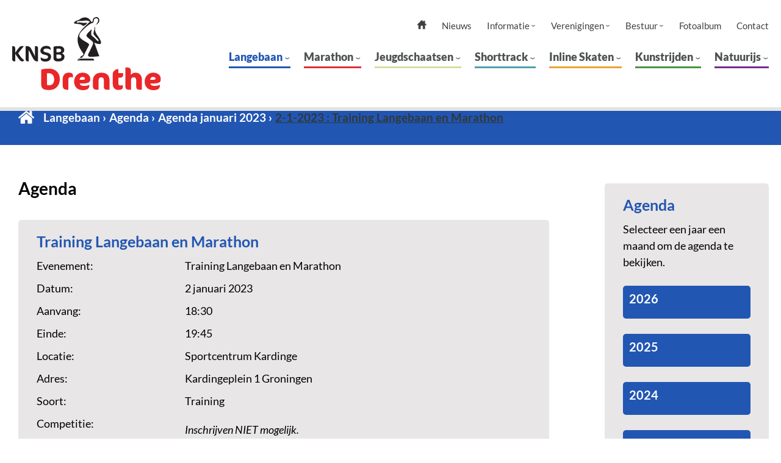

--- FILE ---
content_type: text/html; charset=UTF-8
request_url: https://www.knsbdrenthe.nl/langebaan/agenda/item/582/2-1-2023-training-langebaan-en-marathon
body_size: 4350
content:
    <!DOCTYPE html>
    <html lang="nl">
    <head> 
		<meta charset="utf-8" />
		<meta name="viewport" content="width=device-width, initial-scale=1, shrink-to-fit=no">    
		<!-- make other, no tel numers no link -->
		<meta name="format-detection" content="telephone=no">    
		
		<link rel="stylesheet" href="/font/lato.css" />
		<link rel="stylesheet" href="/main.css" />
		
		<link rel="apple-touch-icon" sizes="180x180" href="/favdrenthe/apple-touch-icon.png"><link rel="icon" type="image/png" sizes="32x32" href="/favdrenthe/favicon-32x32.png"><link rel="icon" type="image/png" sizes="16x16" href="/favdrenthe/favicon-16x16.png"><link rel="manifest" href="/favdrenthe/site.webmanifest"><meta name="msapplication-TileColor" content="#ffffff"><meta name="theme-color" content="#ffffff"><link rel="mask-icon" href="/favdrenthe/safari-pinned-tab.svg" color="#5bbad5"><link rel="shortcut icon" href="/favdrenthe/favicon.ico"><meta name="msapplication-config" content="/favdrenthe/browserconfig.xml"><title>Training Langebaan en Marathon op 2 januari 2023 agenda Langebaan - KNSB Gewest Drenthe</title>
<meta name="description" content="" />
<meta name="keywords" content="" />
<meta name="robots" content="index, follow" />
<meta property="og:title" content="Training Langebaan en Marathon op 2 januari 2023 agenda Langebaan - KNSB Gewest Drenthe" />
<meta property="og:url" content="http://www.knsbdrenthe.nl/langebaan/agenda/item/582/2-1-2023-training-langebaan-en-marathon" />
	
	</head>
	<body>
		<!--  / wrapper \ -->
		<div id="wrapper">
			<!--  / main container \ -->
			<div id="mainCntr">
				<!--  / header container \ -->
				<header id="headerCntr" class="centered">
					<a class="logo" href="/" title="Naar homepagina">
						<picture>
							<img src="/images/KNSBDrenthe.svg" alt="logo KNSB Gewest Drenthe">						</picture>
					</a>

					<div class="right">
						<!--  / navigation box \ -->
						
						<div class="navigationBox js-custom-menu nav drenthe"><ul>
<li><a href="/">
<picture class="icon-main"><source srcset="/images/home-icon-main.webp" type="image/webp"><source srcset="/images/home-icon-main.png" type="image/png"><img src="/images/home-icon-main.png" alt="home icoon"></picture>
<picture class="icon-hover"><source srcset="/images/home-icon-hover.webp" type="image/webp"><source srcset="/images/home-icon-hover.png" type="image/png"><img src="/images/home-icon-hover.png" alt="home icoon"></picture>
</a>
<li><a href="/nieuws">Nieuws</a></li>
<li><a href="/informatieknsbdrenthe">Informatie</a><ul>
<li><a href="/informatieknsbdrenthe/tarieven-baankaarten">Tarieven baankaarten</a></li>
<li><a href="/informatieknsbdrenthe/logo">Logo</a></li>
<li><a href="/informatieknsbdrenthe/ereleden">Ereleden</a></li>
<li><a href="/informatieknsbdrenthe/club-van-100">Club van 100</a></li>
<li><a href="/informatieknsbdrenthe/baanrecords-de-smelt">Baanrecords De Smelt</a></li>
<li><a href="/informatieknsbdrenthe/historie-kunstijsbaan-assen">Historie kunstijsbaan Assen</a></li>
<li><a href="/informatieknsbdrenthe/beleid-veilige-sport">Beleid Veilige Sport</a></li>
</ul>
</li>
<li><a href="/verenigingenknsbdrenthe">Verenigingen</a><ul>
<li><a href="/verenigingenknsbdrenthe/lijst-van-verenigingen-in-drenthe">Lijst van verenigingen in Drenthe</a></li>
<li><a href="/verenigingenknsbdrenthe/aanvraag-toertochten-op-natuurijs">Aanvraag toertochten op natuurijs</a></li>
</ul>
</li>
<li><a href="/bestuurknsbdrenthe">Bestuur</a><ul>
<li><a href="/bestuurknsbdrenthe/ledenraad">Ledenraad</a></li>
<li><a href="/bestuurknsbdrenthe/statuten">Statuten</a></li>
</ul>
</li>
<li><a href="/fotoalbum/algemeen">Fotoalbum</a></li>
<li><a href="/contact">Contact</a></li>
</ul>
						</div>
						<!--  \ navigation box / -->

						<!--  / menu box \ -->
						<nav class="menuBox js-custom-menu nav">
							<ul>
<li class="is-active"><a class="active" href="/langebaan">Langebaan</a><ul>
<li><a href="/langebaan/nieuws">Nieuws</a></li>
<li><a class="active" href="/langebaan/agenda">Agenda</a></li>
<li><a href="/langebaan/uitslagen">Uitslagen</a></li>
<li><a href="/langebaan/wedstrijden">Wedstrijden</a></li>
<li><a href="/langebaan/informatie-jury">Informatie Jury</a></li>
<li><a href="/langebaan/jeugd-wedstrijden-en-training">Jeugd wedstrijden en training</a></li>
<li><a href="/langebaan/selectie-langebaan">Selectie Langebaan</a></li>
<li><a href="/langebaan/baanrecords">Baanrecords</a></li>
<li><a href="/langebaan/kardingebokaal">Kardingebokaal</a></li>
<li><a href="/langebaan/sprintcup-berlijn">Sprintcup Berlijn</a></li>
<li><a href="/langebaan/grunobokaal-holland-cup">Grunobokaal/ Holland Cup</a></li>
<li><a href="/langebaan/hardrijdersverenigingen">Hardrijdersverenigingen</a></li>
<li><a href="/langebaan/contact">Contact</a></li>
</ul>
</li>
<li><a href="/marathon">Marathon</a><ul>
<li><a href="/marathon/nieuws">Nieuws</a></li>
<li><a href="/marathon/agenda">Agenda</a></li>
<li><a href="/marathon/uitslagen">Uitslagen</a></li>
<li><a href="/marathon/competities">Competities</a></li>
<li><a href="/marathon/wedstrijden">Wedstrijden</a></li>
<li><a href="/marathon/reglementen">Reglementen</a></li>
<li><a href="/marathon/faciliteitenploeg">Faciliteitenploeg</a></li>
<li><a href="/marathon/jeugd">Jeugd</a></li>
<li><a href="/marathon/sponsoren">Sponsoren</a></li>
<li><a href="/marathon/contact">Contact</a></li>
</ul>
</li>
<li><a href="/jeugdschaatsen">Jeugdschaatsen</a><ul>
<li><a href="/jeugdschaatsen/nieuws">Nieuws</a></li>
<li><a href="/jeugdschaatsen/contact">Contact</a></li>
</ul>
</li>
<li><a href="/shorttrack">Shorttrack</a><ul>
<li><a href="/shorttrack/nieuws">Nieuws</a></li>
<li><a href="/shorttrack/contact">Contact</a></li>
<li><a href="/shorttrack/wedstrijddata">Wedstrijddata</a></li>
</ul>
</li>
<li><a href="/inline-skaten">Inline Skaten</a><ul>
<li><a href="/inline-skaten/nieuws">Nieuws</a></li>
</ul>
</li>
<li><a href="/kunstrijden">Kunstrijden</a><ul>
<li><a href="/kunstrijden/contact">Contact</a></li>
<li><a href="/kunstrijden/trainingsdagen">Trainingsdagen</a></li>
<li><a href="/kunstrijden/nieuws">Nieuws</a></li>
</ul>
</li>
<li><a href="/natuurijs">Natuurijs</a><ul>
<li><a href="/natuurijs/schaatsdagen">Schaatsdagen</a></li>
<li><a href="/natuurijs/contact">Contact</a></li>
<li><a href="/natuurijs/nieuws">Nieuws</a></li>
</ul>
</li>
</ul>
						</nav>
						<!--  \ menu box / -->
					</div>

					<a class="mobileMenu js-mobile-menu" href="#"><span>Menu</span></a>
				</header>
				<!--  \ header container / -->

				<!--  / content container \ -->
				
							<main id="contentCntr">
				<!--  / breadcrumb box \ -->
				<div class="breadcrumbBox section-1-background centered"><ul>
<li><a href="/">Home</a></li>
<li><a href="/langebaan">Langebaan</a></li>
<li><a href="/langebaan/agenda">Agenda</a></li>
<li><a href="/langebaan/agenda/jaar/2023/maand/01">Agenda januari 2023</a></li>
<li class="is-active">2-1-2023 : Training Langebaan en Marathon</li>
</ul>
</div>
				<!--  \ breadcrumb box / -->

				<div class="centered centerPart">
					<div class="leftPart">
						<!--  / content box \ -->
						<div class="contentBox">
							<h1>Agenda</h1>
<div class="infoBox">
<div class="list-title section-1-color">Training Langebaan en Marathon</div><div class="detailBox">
<div class="detailTitle">Evenement:</div>
<div class="detailValue">Training Langebaan en Marathon</div>
<div class="detailTitle">Datum:</div>
<div class="detailValue">2 januari 2023</div>
<div class="detailTitle">Aanvang:</div>
<div class="detailValue">18:30</div>
<div class="detailTitle">Einde:</div>
<div class="detailValue">19:45</div>
<div class="detailTitle">Locatie:</div>
<div class="detailValue">Sportcentrum Kardinge</div>
<div class="detailTitle">Adres:</div>
<div class="detailValue">Kardingeplein 1 Groningen</div>
<div class="detailTitle">Soort:</div>
<div class="detailValue">Training</div>
<div class="detailTitle">Competitie:</div>
<div class="detailValue"> </div>
<div><i>Inschrijven NIET mogelijk.</i></div>
<div><i>Losse inschrijving mogelijk.</i></div>
</div>
</div>

<br><br><p><a href="/langebaan/agenda/jaar/2023/maand/01" class="section-1-color">Terug naar het overzicht van januari 2023</a></p>	
						
						</div>
						<!--  \ content box / -->

						<!--  / slider box \ -->
												<!--  \ slider box / -->
					
					
					</div>

					<div class="rightPart">
						<div class="sideBar">
							<div class="infoBox">
<div class="list-title section-1-color">Agenda</div><p>Selecteer een jaar een maand om de agenda te bekijken.</p><div class="yearContainer section-1-background">
<h5>2026</h5>
<div class="monthContainer">
<a href="/langebaan/agenda/jaar/2026/maand/03">maart</a><a href="/langebaan/agenda/jaar/2026/maand/02">februari</a><a href="/langebaan/agenda/jaar/2026/maand/01">januari</a></div>
</div>
<div class="yearContainer section-1-background">
<h5>2025</h5>
<div class="monthContainer">
<a href="/langebaan/agenda/jaar/2025/maand/12">december</a><a href="/langebaan/agenda/jaar/2025/maand/11">november</a><a href="/langebaan/agenda/jaar/2025/maand/10">oktober</a><a href="/langebaan/agenda/jaar/2025/maand/03">maart</a><a href="/langebaan/agenda/jaar/2025/maand/02">februari</a><a href="/langebaan/agenda/jaar/2025/maand/01">januari</a></div>
</div>
<div class="yearContainer section-1-background">
<h5>2024</h5>
<div class="monthContainer">
<a href="/langebaan/agenda/jaar/2024/maand/12">december</a><a href="/langebaan/agenda/jaar/2024/maand/11">november</a><a href="/langebaan/agenda/jaar/2024/maand/10">oktober</a><a href="/langebaan/agenda/jaar/2024/maand/03">maart</a><a href="/langebaan/agenda/jaar/2024/maand/02">februari</a><a href="/langebaan/agenda/jaar/2024/maand/01">januari</a></div>
</div>
<div class="yearContainer section-1-background">
<h5>2023</h5>
<div class="monthContainer">
<a href="/langebaan/agenda/jaar/2023/maand/12">december</a><a href="/langebaan/agenda/jaar/2023/maand/11">november</a><a href="/langebaan/agenda/jaar/2023/maand/10">oktober</a><a href="/langebaan/agenda/jaar/2023/maand/03">maart</a><a href="/langebaan/agenda/jaar/2023/maand/02">februari</a><a href="/langebaan/agenda/jaar/2023/maand/01">januari</a></div>
</div>
<div class="yearContainer section-1-background">
<h5>2022</h5>
<div class="monthContainer">
<a href="/langebaan/agenda/jaar/2022/maand/12">december</a><a href="/langebaan/agenda/jaar/2022/maand/11">november</a><a href="/langebaan/agenda/jaar/2022/maand/10">oktober</a><a href="/langebaan/agenda/jaar/2022/maand/03">maart</a><a href="/langebaan/agenda/jaar/2022/maand/02">februari</a><a href="/langebaan/agenda/jaar/2022/maand/01">januari</a></div>
</div>
<div class="yearContainer section-1-background">
<h5>2021</h5>
<div class="monthContainer">
<a href="/langebaan/agenda/jaar/2021/maand/12">december</a><a href="/langebaan/agenda/jaar/2021/maand/11">november</a><a href="/langebaan/agenda/jaar/2021/maand/10">oktober</a><a href="/langebaan/agenda/jaar/2021/maand/02">februari</a><a href="/langebaan/agenda/jaar/2021/maand/01">januari</a></div>
</div>
<div class="yearContainer section-1-background">
<h5>2020</h5>
<div class="monthContainer">
<a href="/langebaan/agenda/jaar/2020/maand/12">december</a><a href="/langebaan/agenda/jaar/2020/maand/11">november</a><a href="/langebaan/agenda/jaar/2020/maand/10">oktober</a></div>
</div>
</div>
<div class="short-track section-1-background"><div class="list-title white">Langebaan</div><ul>
<li><a href="/langebaan/nieuws" class="white">Nieuws</a></li>
<li class="is-active"><a href="/langebaan/agenda" class="white">Agenda</a></li>
<li><a href="/langebaan/uitslagen" class="white">Uitslagen</a></li>
<li><a href="/langebaan/wedstrijden" class="white">Wedstrijden</a></li>
<li><a href="/langebaan/informatie-jury" class="white">Informatie Jury</a></li>
<li><a href="/langebaan/jeugd-wedstrijden-en-training" class="white">Jeugd wedstrijden en training</a></li>
<li><a href="/langebaan/selectie-langebaan" class="white">Selectie Langebaan</a></li>
<li><a href="/langebaan/baanrecords" class="white">Baanrecords</a></li>
<li><a href="/langebaan/kardingebokaal" class="white">Kardingebokaal</a></li>
<li><a href="/langebaan/sprintcup-berlijn" class="white">Sprintcup Berlijn</a></li>
<li><a href="/langebaan/grunobokaal-holland-cup" class="white">Grunobokaal/ Holland Cup</a></li>
<li><a href="/langebaan/hardrijdersverenigingen" class="white">Hardrijdersverenigingen</a></li>
<li><a href="/langebaan/contact" class="white">Contact</a></li>
</ul>
</div>

<div class="infoBox">
<div class="list-title section-1-color">Uitslagen</div><ul>
<li><a href="/langebaan/uitslagen/item/658/2022-12-10-113000-schaatsevent">
ZA 10-12-2022 <br> Schaatsevent</a></li>
<li><a href="/langebaan/uitslagen/item/678/2023-02-11-113000-schaatsevent">
ZA 11-2-2023 <br> Schaatsevent</a></li>
<li><a href="/langebaan/uitslagen/item/932/2023-11-04-113000-mass-start-pupillen-junioren-c-pieter-huisman-caravan-en-camperstalling-competitie">
ZA 4-11-2023 <br> Mass Start Pupillen  Junioren C  Pieter Huisman Caravan- en Camperstalling Competitie</a></li>
<li><a href="/langebaan/uitslagen/item/933/2023-11-11-113000-mass-start-pupillen-junioren-c-pieter-huisman-caravan-en-camperstalling-competitie">
ZA 11-11-2023 <br> Mass Start Pupillen  Junioren C  Pieter Huisman Caravan- en Camperstalling Competitie</a></li>
<li><a href="/langebaan/uitslagen/item/934/2023-12-02-113000-mass-start-pupillen-junioren-c-pieter-huisman-competitie">
ZA 2-12-2023 <br> Mass Start Pupillen  Junioren C  Pieter Huisman Competitie</a></li>
<li><a href="/langebaan/uitslagen/item/935/2024-01-13-121500-mass-start-pupillen-junioren-c-pieter-huisman-competitie">
ZA 13-1-2024 <br> Mass Start Pupillen  Junioren C  Pieter Huisman Competitie</a></li>
<li><a href="/langebaan/uitslagen/item/1054/2024-01-27-113000-combirace-packwedstrijd-1-afstand">
ZA 27-1-2024 <br> Combirace packwedstrijd 1 afstand</a></li>
<li><a href="/langebaan/uitslagen/item/1264/2024-12-07-113000-langebaanafstand-massa-start">
ZA 7-12-2024 <br> Langebaanafstand  Massa-start</a></li>
<li><a href="/langebaan/uitslagen/item/1278/2025-02-15-113000-combiwedstrijd-packrace-langebaan">
ZA 15-2-2025 <br> Combiwedstrijd Packrace  langebaan</a></li>
<li><a href="/langebaan/uitslagen/item/1279/2025-02-15-193000-baanwedstrijd">
ZA 15-2-2025 <br> Baanwedstrijd</a></li>
</ul>
<a href="/langebaan/uitslagen" class="list-link section-1-color">Bekijk alle uitslagen</a></div>
<div class="infoBox">
<div class="list-title section-1-color">Agenda</div><ul>
<li><a href="/langebaan/agenda/item/1427/2026-01-21-161500-jeugdtraining-binnenbaan">
WO 21-1-2026 <br> Jeugdtraining Binnenbaan</a></li>
<li><a href="/langebaan/agenda/item/1428/2026-01-21-164500-training-langebaan-en-marathon">
WO 21-1-2026 <br> Training Langebaan en Marathon</a></li>
<li><a href="/langebaan/agenda/item/1429/2026-01-23-183000-training-langebaan-en-marathon">
VR 23-1-2026 <br> Training Langebaan en Marathon</a></li>
<li><a href="/langebaan/agenda/item/1430/2026-01-24-101500-jeugdtraining">
ZA 24-1-2026 <br> Jeugdtraining</a></li>
<li><a href="/langebaan/agenda/item/1345/2026-01-24-113000-jeugdbaanwedstrijd-evt-senioren">
ZA 24-1-2026 <br> jeugdbaanwedstrijd + evt senioren</a></li>
<li><a href="/langebaan/agenda/item/1346/2026-01-24-183000-clubwedstrijd-yvg">
ZA 24-1-2026 <br> Clubwedstrijd YVG</a></li>
<li><a href="/langebaan/agenda/item/1431/2026-01-26-183000-training-langebaan-en-marathon">
MA 26-1-2026 <br> Training Langebaan en Marathon</a></li>
<li><a href="/langebaan/agenda/item/1432/2026-01-28-161500-jeugdtraining-binnenbaan">
WO 28-1-2026 <br> Jeugdtraining Binnenbaan</a></li>
<li><a href="/langebaan/agenda/item/1433/2026-01-28-164500-training-langebaan-en-marathon">
WO 28-1-2026 <br> Training Langebaan en Marathon</a></li>
<li><a href="/langebaan/agenda/item/1434/2026-01-30-183000-training-langebaan-en-marathon">
VR 30-1-2026 <br> Training Langebaan en Marathon</a></li>
</ul>
<a href="/langebaan/agenda" class="list-link section-1-color">Bekijk de volledige agenda</a></div>
						</div>

						<!--  / sponsors box \ -->
												<!--  \ sponsors box / -->
					</div>
				</div>

				<!--  / item box \ -->
				<div class="itemBox latest-news centered">

<h2 class="section-1-color">Het laatste nieuws</h2><div class="row"><div class="col"><a href="/langebaan/nieuws/278/voorbereiden-op-natuurijs-schrijf-je-dan-in-voor-de-buffelavond" class="block"><picture><source srcset="/images/news-img1.webp" type="image/webp"><source srcset="/images/news-img1.png" type="image/png"><img src="/images/news-img1.png" alt="nieuws afbeelding"></picture>
<div class="title">Voorbereiden op natuurijs? Schrijf je dan in voor de Buffelavond!</div></a></div>
<div class="col"><a href="/langebaan/nieuws/277/buffelavond-voor-licentiehouders-en-recreanten-op-woensdag-21-januari" class="block"><picture><source srcset="/images/news-img1.webp" type="image/webp"><source srcset="/images/news-img1.png" type="image/png"><img src="/images/news-img1.png" alt="nieuws afbeelding"></picture>
<div class="title">Buffelavond voor Licentiehouders en Recreanten op woensdag 21 januari</div></a></div>
</div>

<div class="bottom"><a href="/langebaan/nieuws" class="more-link section-1-color">nieuwsarchief</a></div></div>

				<!--  \ item box / -->
			</main>				
				<!--  \ content container / -->

				<!--  / footer container \ -->
				<footer id="footerCntr">
					<!--  / footer box \ -->
					<div class="footerBox centered">
						<div class="col1">
							<div class="title">Hoofdmenu</div>
							<ul class="links">
<li><a href="/">Home</a></li>
<li><a href="/nieuws">Nieuws</a></li>
<li><a href="/informatieknsbdrenthe">Informatie</a></li>
<li><a href="/verenigingenknsbdrenthe">Verenigingen</a></li>
<li><a href="/bestuurknsbdrenthe">Bestuur</a></li>
<li><a href="/fotoalbum/algemeen">Fotoalbum</a></li>
<li><a href="/contact">Contact</a></li>
</ul>
						</div>

						<div class="col2">
							<div class="title">Afdelingen</div>
							<ul class="menu">
<li><a href="/langebaan">Langebaan</a></li>
<li><a href="/marathon">Marathon</a></li>
<li><a href="/jeugdschaatsen">Jeugdschaatsen</a></li>
<li><a href="/shorttrack">Shorttrack</a></li>
<li><a href="/inline-skaten">Inline Skaten</a></li>
<li><a href="/kunstrijden">Kunstrijden</a></li>
<li><a href="/natuurijs">Natuurijs</a></li>
</ul>
						</div>

						<div class="col3">
							<div class="title">Achtergrond</div>
							<ul class="links">
<li><a href="/disclaimer">Disclaimer</a></li>
<li><a href="/privacy-beleid">Privacy beleid</a></li>
<li><a href="/presskit">Presskit</a></li>
</ul>
						</div>

						<div class="col4">
							<ul class="social"><li><a href="https://www.instagram.com/knsbgroningenendrenthe/" target="_blank"><pictur><source srcset="/images/insta.webp" type="image/webp"><source srcset="/images/insta.png" type="image/png"><img src="/images/insta.png" alt="social media icoon"></picture></a></li>

</ul>
							<div class="text-right">
								<p>Website: <a href="https://www.cowxl.nl" target="_blank">Cow XL</a></p>
							</div>
						</div>
					</div>
					<!--  \ footer box / -->
				</footer>
				<!--  \ footer container / -->
			</div>
			<!--  \ main container / -->

		</div>
		<!--  \ wrapper / -->

		<script src="/includes/jquery.js"></script>
		
		<!-- slider -->
		<script src="/includes/slick.min.js"></script>
		<link rel="stylesheet" href="/includes/slick.css">
		<script src="/includes/jquery.doubletaptogo.min.js"></script>
		<script src="/main.js"></script>
		
		<script>
			$( '.nav li:has(ul)' ).doubleTapToGo();
			

			$(".infoBox .yearContainer").click(function() {		  
				if($(".monthContainer").is(":visible")){
					$(".monthContainer").toggle( "fast" );
				}else{		  
					$( this ).children(".monthContainer").toggle( "fast" );
				}		
			});

			
		</script>
		

		
						
				<!-- Google Tag Manager -->

				<script>(function(w,d,s,l,i){w[l]=w[l]||[];w[l].push({'gtm.start':

				new Date().getTime(),event:'gtm.js'});var f=d.getElementsByTagName(s)[0],

				j=d.createElement(s),dl=l!='dataLayer'?'&l='+l:'';j.async=true;j.src=

				'https://www.googletagmanager.com/gtm.js?id='+i+dl;f.parentNode.insertBefore(j,f);

				})(window,document,'script','dataLayer','GTM-KBC7QFW');</script>

				<!-- End Google Tag Manager -->


				 

				<!-- Google Tag Manager (noscript) -->

				<noscript><iframe src="https://www.googletagmanager.com/ns.html?id=GTM-KBC7QFW"

				height="0" width="0" style="display:none;visibility:hidden"></iframe></noscript>

				<!-- End Google Tag Manager (noscript) -->				
		
		
			
		
		<!-- lightbox -->
		<script src="/includes/simple-lightbox.jquery.min.js"></script>
		<link rel="stylesheet" href="/includes/simple-lightbox.min.css">
		<script>$('.gallery').simpleLightbox({loop:false });</script>		
           
	</body>
	</html>


--- FILE ---
content_type: text/css
request_url: https://www.knsbdrenthe.nl/main.css
body_size: 8188
content:

/* ### general ### */
* { margin: 0; padding: 0; box-sizing: border-box; -webkit-font-smoothing: antialiased; -webkit-text-size-adjust:none; }
html,
body { font-family: 'Lato', sans-serif; font-size: 18px; color: #000; line-height: 1.55; }
body { background: #fff; }
input,
select,
button,
textarea { font-family: 'Lato', sans-serif; font-size: 18px; color: #000; }
img { display: block; border: 0; max-width: 100%; }
ul,
li { list-style: none; }
:focus { outline: none; }
h1, h2, h3, h4, h5, h6 { font-weight: 700; line-height: 1.2; margin-bottom: 30px; clear: both;}
h1 { font-size: 28px; margin-bottom: 35px; }
h2 { font-size: 23px; }
h3 { font-size: 20px; }
p { margin-bottom: 25px; }
button,
a { text-decoration: none; transition: all 0.3s; }
p a { text-decoration: underline; }
p a:hover { color: #303839; }

.grecaptcha-badge{z-index:100;}

.hidden{display:none;}
.small{font-size: 90%;}
.white { color: #fff; }
.white-bg { background-color: #fff; }

.blocky { display:block; float:left; margin: 0 5px 5px 0; width: 20px; height: 20px; border-radius: 3px; font-size: 0px;}

.default-background-1{background-color: #4d5151;}
.section-0-color{color:#444443;}
.section-0-background{background-color: #e8e6e6;}
.section-1-color{color: #2256b3;}
.section-1-background{background-color: #2256b3;}
.section-2-color{color: #da3136;}
.section-2-background{background-color: #da3136;}
.section-3-color{color: #4f9fae;}
.section-3-background{background-color: #4f9fae;}
.section-4-color{color: #e7a532;}
.section-4-background{background-color: #e7a532;}
.section-5-color{color: #4b9344;}
.section-5-background{background-color: #4b9344;}
.section-6-color{color: #732b93;}
.section-6-background{background-color: #732b93; color:#fff!important;}
.section-7-color{color: #d3dfa2;}
.section-7-background{background-color: #d3dfa2;}

.dark-txt-color{color:#444443;}
.white-txt-color{color:#fff;}

.section-6-background *{color:#fff!important;}


ul { margin-bottom: 30px; }
ul li { padding-left: 30px; position: relative; }

.button { line-height: 1.4; color: #fff; text-decoration: none; font-size: 20px; margin-top: 14px; border-radius: 4px; padding: 9px 20px 10px; display: inline-flex; }
.button.large { margin-top: 0; width: 100%; text-align: center; padding: 21px 20px; justify-content: center; align-items: center; }
.button:after { content: '›'; margin-left: 5px; margin-right: 2px; }

.btn { line-height: 1.4; color: #fff!important; text-decoration: none; font-size: 20px; margin-top: 14px; border-radius: 4px; padding: 9px 20px 10px; display: inline-flex; background-color:#1b1b1b;}
.btn.large { margin-top: 0; width: 100%; text-align: center; padding: 21px 20px; justify-content: center; align-items: center; }
.btn:after { content: '›'; margin-left: 5px; margin-right: 2px; }

.btnFooter{line-height: 1.4; color: #fff!important; text-decoration: none; font-size: 20px; margin-top: 14px; margin-bottom: 14px; border-radius: 4px; padding: 9px 20px 10px; display: block; text-align:center;}
.btnFooter:after { content: '›'; margin-left: 5px; margin-right: 2px; }

/* form styling */
.formTxt{clear:both; display:block; float:left; width:40%; margin: 0 0 25px 0; overflow:hidden; font-weight:bold; }
.formInput{display:block; float:left; width:60%; margin: 0 0 25px 0; overflow:hidden; }
.formInput input[type="text"], .formInput input[type="email"], .formInput textarea{-webkit-appearance: none; border: 1px solid #444443; padding:5px; width: 100%;  border-radius: 3px; }
.formInput select{ border: 1px solid #444443; padding:5px;  border-radius: 3px; margin-right: 10px;}
.formInput textarea{ height:100px; }
.formInput input[type="submit"]{ transition: ease-in 0.3s; border:none; -webkit-appearance: none; width: 100%; text-align:center; padding: 10px 15px; color:#fff; font-weight:bold; border-radius: 3px;}
.error{ background:#fff; border:red 1px solid; color:red; padding:10px; margin:10px 0;}
.error li{ margin-left:25px; padding-left: 0; list-style-type:disc; }
.succes{ background:#fff; border:green 1px solid; color:green; padding:10px; margin:10px 0; }
.formInput input[type="submit"]:hover{background: #666666; }
#form{position:absolute; margin-top: -200px;}
.marg{margin-right: 10px;}
/* photos */

.photoHolder{}
.photoHolder .photoItem{float:left; width: calc(33.3% - 32px); margin: 15px; padding-top: calc(33.3% - 32px); border-radius: 10px; position: relative; overflow:hidden; border: 1px solid #000; }
.photoHolder .photoItem .photoItemInside{ display:block; position: absolute; top: 0; left: 0; bottom: 0; right: 0; background:#000; }
.photoHolder .photoItem h3{ z-index: 5; padding: 25px; margin: 0; color:#fff; text-shadow: 1px 1px 3px #000; transition: 0.7s; position: absolute; top: 0; left: 0; bottom: 0; right: 0;}
.photoHolder .photoItem picture{ transition: 0.7s; display:block; width:100%; height:100%; position: absolute; top: 0; left: 0; bottom: 0; right: 0;}
.photoHolder .photoItem picture *{ width: 100%; height: 100%; object-fit: cover;}
.photoHolder .photoItem .theBlocky{ z-index: 5; padding: 25px; margin: 0; position: absolute; top: 75%; left: 0; bottom: 0; right: 0; }
.photoHolder .photoItem .theBlocky .blocky{ transition: 0.7s;}


/* ### global classes ### */
.clear { visibility: hidden; clear: both; height: 0; line-height: 0; }
.clear2 { clear: both; }
.center { margin: 0 auto; position: relative; max-width: 1200px; }
.centered { padding-right: calc((100% - 1240px) / 2); padding-left: calc((100% - 1240px) / 2); }

/* ### wrapper ### */
#wrapper { overflow: hidden; position: relative; display: block; width: 100%; min-height: 100%; }

/* ### main container ### */
#mainCntr { width: 100%; padding-top: 187px; }

/* ### header container ### */
#headerCntr { z-index: 99; background: #fff; transition: all 0.3s; padding-top: 35px; position: fixed; left: 0; top: 0; width: 100%; display: flex; align-items: flex-start; align-content: center; justify-content: space-between; border-bottom: 6px solid #e3e3e3; box-shadow: 0 2px 16px rgba(0,0,0,0.015); padding-bottom: 28px; }
#headerCntr .logo { margin-left: -120px; width: 319px; max-height:120px; }
#headerCntr .logo picture { display:block; max-height:inherit;}
#headerCntr .logo img { max-width: 100%; max-height:inherit;}
#headerCntr .right { transition: all 0.3s; width: calc(100% - 319px); display: inline-flex; justify-content: flex-start; flex-wrap: wrap; margin-left: auto; }
#headerCntr .mobileMenu { position: relative; z-index: 15; display: none; float: left; width: 40px; height: 40px; transition: 0.2s; cursor: pointer; overflow: hidden; }
#headerCntr .mobileMenu span { position: absolute; top: 50%; right: 20%; left: 20%; display: block; height: 3px; text-indent: -9999px; border-radius: 5px; background: #000; transition: 0.2s; }
#headerCntr .mobileMenu span:before,
#headerCntr .mobileMenu span:after { position: absolute; left: 0; display: block; width: 100%; height: 3px; border-radius: 5px; background-color: #000; transition-duration: 0.2s, 0.2s; content: ''; }
#headerCntr .mobileMenu span:before { top: -7px; }
#headerCntr .mobileMenu span:after { bottom: -7px; }
.is-open-menu #headerCntr .mobileMenu span { background: none; }
.is-open-menu #headerCntr .mobileMenu.is-active span:before,
.is-open-menu #headerCntr .mobileMenu.is-active span:after { transition-delay: 0s, 0.2s; }
.is-open-menu #headerCntr .mobileMenu span:before { top: 0; -webkit-transform: rotate(45deg); transform: rotate(45deg); }
.is-open-menu #headerCntr .mobileMenu span:after { bottom: 0; -webkit-transform: rotate(-45deg); transform: rotate(-45deg); }

/* ### menu box ### */
.menuBox { transition: all 0.3s; width: 100%; margin-left: auto; margin-right: -145px; }
.menuBox > ul { margin-bottom: 0; display: flex; justify-content: flex-end; }
.menuBox > ul > li { padding: 0; margin-left: 22px; }
.menuBox > ul > li > a { padding: 5px 0; display: inline-block; font-weight: 900; font-size: 18px; color: #4d5151; padding-right: 13px; position: relative; }
.menuBox > ul > li > a:before { content: ''; transition: all 0.3s; width: 100%; height: 3px; background: #2256b3; position: absolute; left: 0; bottom: 0; }
.menuBox > ul > li > a:after { content: '›'; transform: rotate(90deg); display: inline-block; font-weight: 400; position: absolute; right: 0; top: 12px; line-height: 1; }
.menuBox > ul > li:nth-child(2) > a:before { background: #da3136; }
.menuBox > ul > li:nth-child(3) > a:before { background: #d3dfa2; }
.menuBox > ul > li:nth-child(4) > a:before { background: #4f9fae; }
.menuBox > ul > li:nth-child(5) > a:before { background: #e7a532; }
.menuBox > ul > li:nth-child(6) > a:before { background: #4b9344; }
.menuBox > ul > li:nth-child(7) > a:before { background: #732b93; }
.menuBox > ul > li.is-open > a,
.menuBox > ul > li.is-active > a { color: #2256b3; }
.menuBox > ul > li:nth-child(2).is-open > a,
.menuBox > ul > li:nth-child(2).is-active > a { color: #da3136; }
.menuBox > ul > li:nth-child(3).is-open > a,
.menuBox > ul > li:nth-child(3).is-active > a { color: #d3dfa2; }
.menuBox > ul > li:nth-child(4).is-open > a,
.menuBox > ul > li:nth-child(4).is-active > a { color: #4f9fae; }
.menuBox > ul > li:nth-child(5).is-open > a,
.menuBox > ul > li:nth-child(5).is-active > a { color: #e7a532 }
.menuBox > ul > li:nth-child(6).is-open > a,
.menuBox > ul > li:nth-child(6).is-active > a { color: #4b9344; }
.menuBox > ul > li:nth-child(7).is-open > a,
.menuBox > ul > li:nth-child(7).is-active > a { color: #732b93; }
.menuBox > ul > li.is-active > a { color: #489140; }
.menuBox > ul > li.is-active > a:before { width: 100%; }
.menuBox ul li:after { display: none; }
.menuBox > ul > li > ul { opacity: 0; visibility: hidden; overflow:hidden; transition: all 0.3s; padding: 10px 30px 15px; border-radius: 10px; margin: 0; position: absolute; top: 85%; left: -30px; background: rgba(255,255,255,0.95); width: 260px; z-index: 3; }
.menuBox > ul > li > ul > li  { padding: 0; }
.menuBox > ul > li > ul > li > a { padding: 3px 0; display: block; color: #404040; font-size: 17px; }
.menuBox > ul > li > ul > li.is-active > a { color: #4b9344; text-decoration: underline; }

/* ### navigation box ### */
.navigationBox { transition: all 0.3s; padding: 15px 0 35px; width: 100%; margin-left: auto; margin-right: -250px; }
.navigationBox > ul { margin-bottom: 0; display: flex; justify-content: flex-end; }
.navigationBox > ul > li { padding: 0 0 0 25px; position: relative; }
.navigationBox > ul > li > a { display: inline-flex; align-items: center; align-content: center; justify-content: flex-start; color: #404040; font-size: 15px; position: relative; }
.navigationBox > ul > li > a picture { transition: all 0.3s; }
.navigationBox > ul > li > a .icon-hover { opacity: 0; position: absolute; top: 0; left: 0 }
.navigationBox > ul > li.has-children > a { padding-right: 10px; }
.navigationBox > ul > li.has-children > a:after { content: '›'; transform: rotate(90deg); position: absolute; top: 0; right: 0; }
.navigationBox > ul > li.is-active > a { color: #599553; text-decoration: underline; }
.navigationBox.drenthe > ul > li.is-active > a { color: #da3136;  }
.navigationBox ul li:after { display: none; }
.navigationBox > ul > li > ul { opacity: 0; visibility: hidden; transition: all 0.3s; padding: 10px 30px 15px; border-radius: 10px; margin: 0; position: absolute; top: 85%; left: -30px; background: rgba(255,255,255,0.95); width: 200px; z-index: 3; }
.navigationBox > ul > li > ul > li { padding-left: 0; }
.navigationBox > ul > li > ul > li > a { padding: 3px 0; display: block; color: #404040; font-size: 15px; }
.navigationBox > ul > li > ul > li.is-active > a { color: #4b9344; text-decoration: underline; }

/* ### content container ### */
#contentCntr { width: 100%; }
#contentCntr.gray-bg { background: #ecf4f8; }

/* ### banner box ### */
.bannerBox { margin-bottom: 98px; position: relative; width: 100%; display: flex; flex-wrap: wrap; }
.bannerBox:after { width: 100%; height: 191px; content: ''; position: absolute; bottom: -120px; left: 0; background: url('../images/banner-overlay.png') center center repeat-x; }
.bannerBox .left { width: 61.3%; background-size: cover; background-position: center center; background-repeat: no-repeat; position: relative; }
.bannerBox .slider { width: 100%; height: 100%; position: absolute; left: 0; top: 0; }
.bannerBox .slide, .bannerBox .slick-track, .bannerBox .slick-list { height: 100%; }
.bannerBox .title { position: absolute; top: 50%; transform: translateY(-50%); color: #fff; font-weight: 900; text-shadow: 0 0 5px rgba(0,0,0,0.5); right: 340px; max-width: 500px; font-size: 45px; line-height: 1.2; padding-bottom: 40px; background: url('../images/heading-line.png') left bottom no-repeat; }
.bannerBox .left picture,
.bannerBox .left img { width: 100%; height: 100%; object-fit: cover; }
.bannerBox .right { padding: 110px 40px 62px 80px; color: #fff; width: 38.7%; background: url('../images/banner-bg.jpg') center center no-repeat; background-size: cover; }
.bannerBox .right.drenthe{ background:#da3136; }
.bannerBox .block { max-width: 520px; }
.bannerBox h1 { font-size: 25px; margin-bottom: 20px; font-weight: 900; }
.bannerBox p { font-size: 20px; }
.bannerBox p a { color: #0b3507; }

/* ### item box ### */
.itemBox { width: 100%; margin-bottom: 120px; position: relative; z-index: 2; }
.itemBox .row { display: flex; justify-content: space-between; flex-wrap: wrap; width: calc(100% + 60px); margin: 0 -30px; }
.itemBox .col { width: 50%; padding: 0 25px; }
.itemBox .block { display: block; height: 320px; position: relative; border-radius: 5px; }
.itemBox .block picture { width: 100%; height: 100%; border-radius: 5px; }
.itemBox .block picture * { width: 100%; height: 100%; object-fit: cover; border-radius: 5px; }
.itemBox .title { height: 70px; display: flex; flex-direction: block; line-height: 0.9; position: absolute; left: 0; bottom: 0; color: #fff; background: rgba(20,20,18,0.79); font-weight: 700; width: 100%; padding: 20px; font-size: 25px; transition: all 0.3s; border-radius: 0 0 5px 5px }

.itemBox.latest-news { padding-top: 50px; margin-bottom: 0; padding-bottom: 150px; background: #ecf4f8; }
.itemBox.latest-news .title { padding: 20px 25px; }
.itemBox.latest-news .title:after { display: none; }
.itemBox.latest-news .bottom { text-align: right; }
.itemBox.latest-news .row { margin-bottom: 40px; }
.itemBox.latest-news h2 {font-size: 30px; font-weight: 900; margin-bottom: 38px; }
.itemBox.latest-news:after { z-index: -1; width: 100%; height: 191px; content: ''; position: absolute; top: -55px; left: 0; background: url('../images/banner-overlay.png') center center repeat-x; }

.itemBox .theBlocky{top: 50%;}
.itemBox .theTitle {top: 50%; margin-top: -5px; height: 20px;}




/* ### news box ### */
.newsBox { padding-bottom: 116px; display: flex; align-items: flex-start; justify-content: flex-start; flex-wrap: wrap; width: 100%; }
.newsBox .left { padding-right: 85px; width: 72.5%; display: flex; align-items: flex-start; justify-content: space-between; flex-wrap: wrap; }
.newsBox .image { display:block; width: 100%; height: 250px; overflow:hidden; border-radius: 5px; position: relative; background-color:#fff; }

.newsBox .image picure * { width: 100%; height: 100%; object-fit: cover; border-radius: 5px; }
.newsBox .col { width: 47.5%; }
.newsBox .content { background: #fff; padding: 22px 28px 36px; position: relative; border-radius: 0 0 20px 20px; }
.newsBox .content p { font-size: 20px; color: #5e5e5e; line-height: 1.3; }
.newsBox .link { font-weight: 900; font-size: 30px; line-height: 1.2; display: block; margin-bottom: 5px; }
.newsBox .more-btn { position: absolute; right: 0; bottom: 0; border-radius: 20px 0 20px 0; color: #fff; line-height: 1.4; padding: 9px 15px 9px 18px; }
.newsBox .more-btn:after { content: '›'; margin-left: 5px; }
.newsBox .right { width: 27.5%; padding-top: 15px; }
.newsBox .title { font-size: 30px; font-weight: 900; margin-bottom: 18px; }
.more-link { font-weight: 900; font-size: 20px; display: inline-flex; margin-left: 5px; color:#444443;}
.more-link:before { content: '›'; margin-right: 5px; }
.newsBox .right ul { margin: 0 0 22px; padding: 0 0 0 5px; }
.newsBox .right ul li { padding: 0 0 10px; display: flex; flex-direction: block; }
.newsBox .right ul li:after { display: none; }
.newsBox .right ul li a { position: relative; display: block; font-size: 20px; line-height: 30px; color: #676767; margin: -5px 0 0 0; }
.newsBox .right ul li.is-active a { color: #599553; text-decoration: underline; }
.newsBox .right ul li .theBlocky {  }
.newsBox .image .theBlocky { position: absolute; left: 13px; top: 13px; }

.newsHolder{}
.newsHolder .item{clear:both; width: 100%; height: 250px; border-radius: 5px; border: 1px solid #303839; overflow:hidden; margin: 35px 0; }
.newsHolder .item a { color:#303839; }
.newsHolder .item h5 { margin: 0 0 10px 0; padding: 0; font-size: 26px; }
.newsHolder .item h6 { margin: 0 0 10px 0; padding: 0; font-size: 16px;}
.newsHolder .item p { margin: 0 0 20px 0; padding: 0; }
.newsHolder .item p.readMore { display:inline-block; margin: 0; padding: 2px 10px; color:#fff; border-radius: 3px; transition: all 0.3s;}
.newsHolder .item .img{width: 30%; height: 100%; float:left; line-height:0;}
.newsHolder .item .txt{width: 70%; padding: 20px; float:left; overflow:hidden; }
.newsHolder .item .img *{ width:100%; height: 100%; object-fit: cover;}
.newsHolder .item .theBlocky{display:block; width: 100%; overflow:hidden;}
.sidePhotoHolder{margin-bottom: 35px;}
.sidePhotoHolder picture{margin-bottom: 35px; width: 100%; display:block; }
.sidePhotoHolder picture *{ width: 100%; }



/* ### brand box ### */
.brandBox { padding-top: 100px; padding-bottom: 100px; width: 100%; background: #fff; }
.brandBox .slide { display: flex; align-content: center; align-items: center; justify-content: center; }
.brandBox .slick-arrow { display: flex; align-content: center; align-items: center; justify-content: center; height: 40px; width: 30px; border: 0; background: transparent; color: #4b9344; font-size: 70px; line-height: 1; position: absolute; top: 50%; z-index: 5; margin-top: -22px; cursor: pointer; }
.brandBox .slick-arrow.slick-disabled:hover,
.brandBox .slick-arrow.slick-disabled { cursor: default; opacity: 0.4; color: #4b9344; }
.brandBox .slick-arrow.slick-prev { left: -60px; }
.brandBox .slick-arrow.slick-next { right: -60px; padding-bottom: 20px; transform: rotate(180deg); }

/* ### event box ### */
.eventBox { display: flex; flex-wrap: wrap; padding-top: 140px; padding-bottom: 215px; width: 100%; position: relative; justify-content: space-between; background-position: center center; background-repeat: no-repeat; background-size: cover; z-index: 5; }
.eventBox:after { z-index: -1; content: ''; position: absolute; top: 0; left: 0; width: 100%; height: 70%; background-image: linear-gradient(to top, rgba(0,0,0,0), rgba(221,236,239,1)); }
.eventBox .col { width: 47.3%; }
.eventBox .block {min-height: 250px; background: #fff; border-radius: 20px; padding: 30px 8px 30px 80px; position: relative; }
.eventBox .block:after { width: 50px; height: 100%; border-radius: 20px 0 0 20px; content: ''; position: absolute; top: 0; left: 0; background: #4b9344; }
.eventBox .title { transform: rotate(-90deg); text-transform: uppercase; color: #fff; font-weight: 900; position: absolute; z-index: 2; top: 115px; left: -51px; font-size: 22px; min-width: 155px; text-align: right; }
.eventBox ul { margin-bottom: 10px; }
.eventBox ul li { padding: 0; border-bottom: 1px dotted #444443; }
.eventBox ul li:last-child { border-bottom: 0; }
.eventBox ul li:after { display: none; }
.eventBox ul li a { color: #444443; font-size: 20px; line-height: 1.6; padding: 8px 0 8px 0px; display: block; position: relative; }

.eventBox .text-right {text-align: right; padding-right: 20px; }
.eventBox .text-right a { color:#444443; line-height: 1.2; font-size: 20px; display: inline-flex; align-items: center; align-content: center; justify-content: flex-start; }
.eventBox .text-right a:after { content: '›'; margin-left: 5px; }
.eventBox .icon { position: absolute; top: 18px; left: 15px; z-index: 2; }

.eventBox ul li .theBlocky .blocky{ margin-top: 5px; }

/* ### breadcrumb box ### */
.breadcrumbBox { margin-bottom: 55px; padding-top: 30px; padding-bottom: 34px; width: 100%; }
.breadcrumbBox ul { display: flex; align-items: flex-start; justify-content: flex-start; margin-bottom: 0; }
.breadcrumbBox ul li { padding: 0 5px 0 0; font-weight: 700; font-size: 19px; line-height: 22px; }
.breadcrumbBox ul li:after { display: none; }
.breadcrumbBox ul li.is-active { color: #303839; text-decoration: underline; }
.breadcrumbBox.default-background-1 ul li.is-active{color:#e8e6e6;}
.breadcrumbBox ul li a { color: #fff; display: inline-flex; padding-right: 10px; position: relative; }
.breadcrumbBox ul li a:after { content: '›'; position: absolute; top: 0; right: 0; }
.breadcrumbBox ul li:first-child { margin: 0 10px; }
.breadcrumbBox ul li:first-child a { width: 26px; height: 21px; background: url('../images/white-home.png') center center no-repeat; text-indent: -9999px; display: block; }
.breadcrumbBox ul li:first-child a:after { display: none }

.centerPart { margin-bottom: 140px; width: 100%; display: flex; align-items: flex-start; align-content: flex-start; justify-content: space-between; flex-wrap: wrap; }
.leftPart { width: 71%; padding-left: 10px; }
.rightPart { width: 21.7%; padding-top: 8px; }

/* ### content box ### */
.contentBox { margin-bottom: 40px; width: 100%; }
.contentBox .row { display: flex; align-items: flex-start; justify-content: space-between; flex-wrap: wrap; margin-top: 80px; }
.contentBox .col { width: 47%; }
.contentBox .infoBox { margin-bottom: 30px; }
.contentBox ul,.contentBox li {list-style: disc outside none; margin }
.contentBox ul{ margin-left: 20px; }
.contentBox a{ color:#000; text-decoration:underline; }
.contentBox a.btn{ color:#000; text-decoration:none; }
.contentBox table{margin-bottom: 25px;}
.contentBox table, .contentBox table tbody, .contentBox table tr{width:auto!important; height:auto!important;}
.contentBox table tr td{width:auto!important; height:auto!important; padding: 5px; height: auto!important;}
.contentBox table tr td table tr td{padding: 5px!important;}
.contentBox table tr td table{margin-bottom: 25px!important;}
.contentBox table tr td img{max-width:100%!important; height: auto;}

.infoBox { margin-bottom: 45px; background: #e8e6e6; padding: 20px 30px 30px; border-radius: 5px; }
.infoBox.last { margin-bottom: 35px; }
.infoBox .list-title { line-height: 1.3; margin-bottom: 10px; font-size: 25px; font-weight: 700; }
.infoBox ul { margin-bottom: 7px; }
.infoBox ul li { padding: 5px 0; }
.infoBox ul li.list { padding: 2px 0; margin-left: 40px; list-style: disc outside none;}
.infoBox ul li a { color: #444443; font-size: 17px; display: inline-block; }
.infoBox ul li.is-active a { color: #4f9fae; }
.infoBox ul li:after { display: none; }
.infoBox a { color: #444443;}
.infoBox a.button { color: #fff;}
.infoBox .list-link { font-weight: 700; font-size: 17px; }
.infoBox .list-link:after { content: '›'; margin-left: 5px; }

a.scheduleButton{ display:inline-block; margin: 10px 20px 10px 0; padding: 2px 10px; color:#fff; border-radius: 3px; transition: all 0.3s;}

.infoBox ul li.schedule { padding: 15px 0; border-bottom: 1px dotted #444443; clear:both; overflow:hidden; }
.infoBox ul li.schedule a.scheduleButton{margin: 0; font-size: 15px; text-align:center; color:#fff; display:block; padding: 2px;}
.infoBox ul li.schedule a{display:block; font-size: 15px;}
.infoBox ul li.schedule .day {display: block; width: 4%; float:left; }
.infoBox ul li.schedule .date {display: block; width: 14%; float:left; }
.infoBox ul li.schedule .time {display: block; width: 7%; float:left; }
.infoBox ul li.schedule .title {display: block; width: 35%; float:left; font-weight:bold;}
.infoBox ul li.schedule .location {display: block; width: 25%; float:left; }
.infoBox ul li.schedule .cta {display: block; width: 15%; float:left; font-size: 15px;}

.infoBox .detailBox{overflow:hidden;}
.infoBox .detailBox .detailTitle{width: 30%; float:left; padding: 0 0 10px 0;}
.infoBox .detailBox .detailValue{width: 70%; float:left; padding: 0 0 10px 0;}

.infoBox .yearContainer {padding: 10px; margin: 0 0 25px 0; border-radius: 5px; color:#fff; }
.infoBox .yearContainer h5{padding:0; margin:0 0 10px 0; font-size: 20px; cursor:pointer; }
.infoBox .monthContainer{display:none; }
.infoBox .yearContainer.open .monthContainer{display:block; }
.infoBox .monthContainer a{display: block; padding:5px 0; margin:0; color:#fff; }

.resultList{ }
.resultList li{padding: 10px; margin: 15px; list-style: disc inside none; border-radius: 3px; width: 50%; }
.resultList li a {overflow:hidden; color:#fff;}
.resultList li a span{display:inline-block; width:90%;}
.resultList li a .down{display:none; }


.recordBox{background:#e8e6e6; overflow:hidden; padding: 5px; border-radius: 15px; margin: 0 0 25px 0; }
.recordBox h2{margin: 10px 0 20px 0;}
.recordBox .item{border-top: 1px dotted #444443; clear:both; padding: 15px 0; overflow:hidden;}
.recordBox .item div{ }
.recordBox .afstand{width: 10%; float: left;}
.recordBox .eindtijd{width: 25%; float: left;}
.recordBox .naam{width: 40%; float: left;}
.recordBox .datum{width: 20%; float: left;}
.recordBox .linkVorige{width: 5%; float: left; overflow:hidden;}
.recordBox .tussentijden .tussenKolom1{width: 30%; float: left;}
.recordBox .tussentijden .tussenKolom2{width: 30%; float: left;}
.recordBox .tussentijden .tussenKolom3{width: 40%; float: left;}
.recordBox .linkVorige span{cursor:pointer; height: 25px; width: 25px; font-size: 25px; line-height: 21px; text-align:center; color:#fff; border-radius: 50%; display: inline-block;}
.recordBox .linkVorige span:after { content: '›'; margin-right: 0; }
.recordBox .prevRec{ font-style:italic; padding: 5px 0; overflow:hidden;}
.recordBox .prevRecHolder{ display:none; font-size:90%; }
.recordBox .prevRecHolder .title{ padding-left: 10%; font-weight:bold; }
.recordBox .tussentijden{display:none; font-size:90%; padding-left: 10%; background-color:#fff; overflow:hidden; width: 100%; float:none; }
.recordBox .tussentijden .title{ font-weight:bold; }
.recordBox .buttonTussentijden{display:inline-block;}
.recordBox .buttonTussentijden img{cursor:pointer; display:inline-block; width: 15px; height: 15px; margin-left: 5px;}

.short-track { margin-bottom: 45px; padding: 20px 30px 30px; border-radius: 5px; }
.short-track .list-title { line-height: 1.3; margin-bottom: 10px; font-size: 25px; font-weight: 700; }
.short-track ul { margin-bottom: 7px; }
.short-track ul li { padding: 2px 0; }
.short-track ul li a { font-size: 18px; display: inline-flex; align-items: center; align-content: center; justify-content: flex-start; position: relative; padding-left: 15px; }
.short-track ul li.is-active a { color: #303839; }
.short-track ul li:after { display: none; }
.short-track ul li a:before { content: '›'; position: absolute; top: 0; line-height: 1.3; left: 0; }

/* ### sponsors box ### */
.sponsorsBox { width: 100%; }
.sponsorsBox .title { padding: 3px 10px; border-radius: 5px; text-align: center; font-size: 22px; font-weight: 700; color: #fff; background: #1b1b1b; }
.sponsorsBox .image { display: block; width: 100%; margin-top: 17px; }
.sponsorsBox .image img { display: block; margin: auto; }

/* ### side Bar ### */
.sideBar { margin-bottom: 68px; width: 100%; }
.sideBar address{font-style:normal; }
.sideBar address a{color:#000; }

/* ### slider Box ### */
.sliderBox { width: 100%; overflow:hidden; background-color: #e8e6e6;}
.sliderBox .slick-arrow { display: flex; align-content: center; align-items: center; justify-content: center; height: 47px; width: 47px; border: 0; position: absolute; bottom: 25px; z-index: 5; cursor: pointer; text-indent: -9999px; background: #4f9fae url('../images/slider-arrow.png') center center no-repeat; }
.sliderBox .slick-arrow.slick-prev { right: 90px; transform: rotate(-180deg); }
.sliderBox .slick-arrow.slick-next { right: 32px; }
.sliderBox .slick-arrow.slick-disabled:hover, .sliderBox .slick-arrow.slick-disabled { opacity: 0.4; cursor: default; background-color: #4f9fae; }
.sliderBox .slide{max-height: 700px; /*object-fit: cover;*/ }
.sliderBox picture *, .sliderBox img {max-height: 700px; }

.sliderBox.section-0-color .slick-arrow{background-color: #e8e6e6;}
.sliderBox.section-1-color .slick-arrow{background-color: #2256b3;}
.sliderBox.section-2-color .slick-arrow{background-color: #da3136;}
.sliderBox.section-3-color .slick-arrow{background-color: #4f9fae;}
.sliderBox.section-4-color .slick-arrow{background-color: #e7a532;}
.sliderBox.section-5-color .slick-arrow{background-color: #4b9344;}
.sliderBox.section-6-color .slick-arrow{background-color: #732b93;}
.sliderBox.section-7-color .slick-arrow{background-color: #d3dfa2;}


/* ### footer container ### */
#footerCntr { z-index: 9; position: relative; width: 100%; }

/* ### footer box ### */
.footerBox { padding-bottom: 100px; padding-top: 70px; display: flex; align-items: flex-start; justify-content: flex-start; align-content: flex-start; flex-wrap: wrap; width: 100%; background: #141412; position: relative; }
.footerBox:after { z-index: -1; content: ''; position: absolute; top: -70px; left: 0; width: 100%; height: 202px; background: url('../images/footer-overlay.png') center top repeat-x; }
.footerBox .title {line-height: 1.2; margin-bottom: 15px; font-size: 25px; font-weight: 900; color: #fff; }
.footerBox ul li { margin-bottom: 7px; padding-left: 0; }
.footerBox ul li:after { display: none; }
.footerBox ul li a { font-size: 22px; color: #fff; }
.footerBox .col1 { padding-right: 10px; width: 25% }
.footerBox .col2 { padding-right: 10px; width: 21.5% }
.footerBox .col3 { padding-right: 10px; width: 28.5% }
.footerBox .col4 { width: calc(25% + 20px); margin-right: -20px; }
.footerBox .col4 .title { margin-bottom: 5px; }
.footerBox p { color: #fff; font-size: 21px; margin-bottom: 20px; }
.footerBox .menu li a { position: relative; padding-left: 30px; display: inline-block; }
.footerBox .menu li a:after { position: absolute; left: 0; top: 10px; content: ''; background: #2256b3; width: 17px; height: 17px; border-radius: 3px; }
.footerBox .menu li:nth-child(2) a:after { background: #da3136; }
.footerBox .menu li:nth-child(3) a:after { background: #d3dfa2; }
.footerBox .menu li:nth-child(4) a:after { background: #4f9fae; }
.footerBox .menu li:nth-child(5) a:after { background: #e7a532; }
.footerBox .menu li:nth-child(6) a:after { background: #4b9344; }
.footerBox .menu li:nth-child(7) a:after { background: #732b93; }
.footerBox .form { width: 100%; position: relative; margin-bottom: 100px; }
.footerBox .form .email { color: #000; padding: 0 50px 0 10px; width: 100%; height: 44px; background: #fff; border: 0; border-radius: 10px; }
.footerBox .form .email::placeholder { color: #b3b2b1; }
.footerBox .form button { position: absolute; top: 0; right: 0; border-radius: 0 10px 10px 0; width: 35px; height: 44px; border: 0; color: #fff; background-color:#4b9344; cursor: pointer; font-size: 46px; display: flex; align-content: center; align-items: center; justify-content: center; padding-bottom: 10px; }
.footerBox .social { display: flex; margin-bottom: 15px; align-items: flex-start; justify-content: flex-end; }
.footerBox .social li { margin-left: 6px; }
.footerBox .social li a { display: block; }
.footerBox .text-right { text-align: right; }
.footerBox .text-right p { font-size: 19px; }
.footerBox .text-right p a { color: #fff; text-decoration: none; }

/* #Media Queries
================================================== */
@media only screen and (min-width: 1200px) {
	.button:hover { background: #303839; }
	.btn:hover { background-color: #666; color: #fff;}
	
	#headerCntr.fixed .logo { width: 280px; }
	#headerCntr.fixed { padding-top: 10px; padding-bottom: 10px; }
	#headerCntr.fixed .navigationBox { padding-bottom: 15px; padding-top: 0; }

	.itemBox .block:hover .title { background: rgba(92,92,83,0.79); }
	
	.newsBox .link:hover { color: #303839; }
	.newsBox .more-btn:hover { background: #676767; }
	.newsBox .right ul li a:hover{  text-decoration: underline; }
	
	.newsHolder .item p.readMore:hover{background-color:#303839;}
	
	.eventBox .text-right a:hover { color: #000; }
	.eventBox ul li a:hover { text-decoration: underline; }
	
	.brandBox .slick-arrow:hover { color: #303839; }
	
	.sliderBox .slick-arrow:hover { background-color: #1b1b1b; }
	
	.breadcrumbBox ul li a:hover { color: #303839; text-decoration: underline; }
	
	.infoBox ul li a:hover { text-decoration: underline;}
	.infoBox .list-link:hover { color: #000; }
	
	.short-track ul li a:hover { color: #303839; }
	
	.footerBox ul li a:hover { text-decoration: underline;}
	.footerBox .form button:hover { background: #db3b40; }
	.footerBox .social li a:hover { opacity: 0.7; }
	.footerBox .text-right p a:hover { text-decoration: underline; }

	.navigationBox ul > li:hover > ul { display: block; top: 100%; opacity: 1; visibility: visible; }
	.navigationBox > ul > li:hover > a, .navigationBox > ul > li > a:hover {  text-decoration: underline; }
	.navigationBox > ul > li > ul > li > a:hover{ text-decoration: underline; }
	.navigationBox > ul > li > a:hover .icon-main { opacity: 0; }
	.navigationBox > ul > li > a:hover .icon-hover { opacity: 1; }

	.menuBox > ul > li > a:hover { color: #489140; }
	.menuBox ul > li:hover > ul { display: block; top: 100%; opacity: 1; visibility: visible; }	
	.menuBox > ul > li > ul > li > a:hover { text-decoration: underline; }
	.menuBox > ul > li:hover > a,
	.menuBox > ul > li.is-active > a,
	.menuBox > ul > li > a:hover { color: #2256b3; }
	.menuBox > ul > li:nth-child(2):hover > a,
	.menuBox > ul > li:nth-child(2).is-active > a,
	.menuBox > ul > li:nth-child(2) > a:hover { color: #da3136; }
	.menuBox > ul > li:nth-child(3):hover > a,
	.menuBox > ul > li:nth-child(3).is-active > a,
	.menuBox > ul > li:nth-child(3) > a:hover { color: #d3dfa2; }
	.menuBox > ul > li:nth-child(4):hover > a,
	.menuBox > ul > li:nth-child(4).is-active > a,
	.menuBox > ul > li:nth-child(4) > a:hover { color: #4f9fae; }
	.menuBox > ul > li:nth-child(5):hover > a,
	.menuBox > ul > li:nth-child(5).is-active > a,
	.menuBox > ul > li:nth-child(5) > a:hover { color: #e7a532; }
	.menuBox > ul > li:nth-child(6):hover > a,
	.menuBox > ul > li:nth-child(6).is-active > a,
	.menuBox > ul > li:nth-child(6) > a:hover { color: #4b9344; }
	.menuBox > ul > li:nth-child(7):hover > a,
	.menuBox > ul > li:nth-child(7).is-active > a,
	.menuBox > ul > li:nth-child(7) > a:hover { color: #732b93; }

	.resultList li a:hover .down{display:inline-block;}
	.resultList li a:hover .title{display:none;}
	
	.photoHolder .photoItem:hover h3{top: -10px;}
	.photoHolder .photoItem:hover .theBlocky .blocky{ width: 15px; height: 15px;}
	.photoHolder .photoItem:hover picture{width:110%; height:110%; top: -5%; left: -5%;}
}

@media only screen and (max-width: 1699px) {
	.navigationBox { margin-right: -145px; }
}

@media only screen and (max-width: 1599px) {
	.menuBox, .navigationBox { margin-right: 0; }
	#headerCntr .logo { margin-left: -40px; }
	.bannerBox .right { padding: 80px 40px 60px 60px }
	
	.menuBox > ul > li > ul > li > a, .menuBox > ul > li > a { font-size: 18px; }
}

@media only screen and (max-width: 1439px) {
	#headerCntr .logo { margin-left: 0; width: 250px; }

	.navigationBox { padding-bottom: 20px; padding-top: 0 }
	#headerCntr { padding-top: 28px; }
	#headerCntr.fixed .logo { width: 220px; }
	#headerCntr.fixed { padding-top: 15px; padding-bottom: 20px; }
	#mainCntr { padding-top: 152px; }
	.bannerBox .title { max-width: 80%; right: auto; left: 0; margin-left: 20px; padding-right: 30px; }
	.bannerBox .left { width: 58%; }
	.bannerBox .right { width: 42%; padding: 40px; }
	.itemBox { margin-bottom: 80px; }
	.brandBox .slick-arrow.slick-prev { left: -10px; padding-bottom: 15px; }
	.brandBox .slide { padding: 0 30px; }
	.brandBox .slick-arrow.slick-next { right: -10px; }
	.footerBox .col4 { width: 25%; margin-right: 0; }
}

@media only screen and (max-width: 1279px) {
	.centered { padding-left: 20px; padding-right: 20px; }
	
	.menuBox > ul > li > ul > li > a, .menuBox > ul > li > a { font-size: 16px; }
	
	.breadcrumbBox ul li { font-size: 16px;  }
}



@media only screen and (max-width: 1205px) {
	#headerCntr .logo { width: 200px; }
	#headerCntr .right { width: calc(100% - 200px) }
	#headerCntr.fixed .logo { width: 200px; }
	#headerCntr.fixed { padding-top: 10px; padding-bottom: 15px; }
	#headerCntr.fixed .navigationBox { padding-bottom: 10px; }	
	
	.menuBox > ul > li > ul { padding: 10px 20px; width: 180px; }	
	.menuBox ul > li.is-open > ul { display: block; top: 100%; opacity: 1; visibility: visible; }
	.navigationBox ul > li.is-open > ul { display: block; top: 100%; opacity: 1; visibility: visible; }	
	.menuBox > ul > li > ul > li > a, .menuBox > ul > li > a { font-size: 15px; }
	
	.navigationBox { padding-bottom: 20px; padding-top: 0 }	
	.navigationBox > ul > li { padding-left: 20px; }
	.navigationBox > ul > li > a { font-size: 14px; }

	.bannerBox { margin-bottom: 50px; }
	.bannerBox p { font-size: 18px; }
	.bannerBox .title { font-size: 40px; }
	
	#mainCntr { padding-top: 142px; }
	
	.rightPart { width: 25%; }
	
	.itemBox { margin-bottom: 60px; }
	.itemBox .title { font-size: 22px; }
	.itemBox.latest-news { padding-top: 30px; }
	
	.newsBox { padding-bottom: 80px; }
	.newsBox .left { width: 70%; padding-right: 30px; }
	.newsBox .right { width: 30%; }
	.newsBox .link,
	.newsBox .title { font-size: 26px; }
	.newsBox .right ul li a { padding-left: 30px; font-size: 18px; }
	.newsBox .content p { font-size: 18px; }
	.newsBox .right ul li { padding-bottom: 6px; }
	
	.itemBox .title { font-size: 22px; }
	.itemBox { margin-bottom: 60px; }
	
	.brandBox { padding-top: 60px; padding-bottom: 60px; }
	
	.eventBox { padding-top: 100px; padding-bottom: 180px; }
	.eventBox .col { width: 49%; }
	.eventBox .block { padding-top: 20px; padding-left: 70px; }
	.eventBox .text-right a,
	.eventBox ul li a { font-size: 18px; }
	.eventBox ul li a:after {  top: 12px; }
	
	.footerBox p,
	.footerBox ul li a { font-size: 18px;}
	.footerBox .title { font-size: 22px; }
	.footerBox .menu li a:after { top: 5px; }
	.footerBox .form { margin-bottom: 60px; }
	.footerBox .social li a { width: 36px; }
}

@media only screen and (max-width: 1050px) {
	.menuBox > ul > li > ul > li > a, .menuBox > ul > li > a { font-size: 13px; }
}

@media only screen and (max-width: 991px) {
	#headerCntr .right { transition: all 0.3s; opacity: 0; visibility: hidden; overflow: auto; position: fixed; width: 100%; background: #fff; top: 80px; left: 0; height: calc(100vh - 90px); display: flex; align-content: flex-start; }
	body.is-open-menu { overflow: hidden; position: relative; }
	.is-open-menu #headerCntr .right { opacity: 1; visibility: visible; top: 90px; }
	.navigationBox { order: 1; }
	#headerCntr.fixed,
	#headerCntr { padding-top: 10px; padding-bottom: 10px; border-bottom: 0; height: 90px; }
	#headerCntr.fixed .logo,
	#headerCntr .logo { width: 190px; margin: 0 auto; max-height: 75px;}
	.menuBox > ul > li { margin: 0; border-top: 1px solid #858585; }
	.menuBox > ul > li > a { padding-left: 45px; font-size: 20px; color: #1b1b1b; display: block; line-height: 1.3; padding-right: 40px; }
	.menuBox > ul > li.is-active > a:before,
	.menuBox > ul > li > a:before { width: 19px; height: 19px; left: 8px; top: 8px; bottom: auto; }
	.menuBox > ul > li > a:after { transform: none; font-weight: 900; font-size: 30px; right: 20px; top: 0; }
	.menuBox > ul > li.is-open > a:after { transform: rotate(90deg); top: 5px; }
	.navigationBox > ul,
	.menuBox > ul { display: block; }
	.navigationBox > ul > li { padding: 0; border-top: 1px solid #858585; }
	.navigationBox > ul > li > a { padding: 7px 45px; font-size: 15px; display: block; }
	.navigationBox > ul > li:first-child { display: none; }
	.navigationBox > ul > li > ul,
	.menuBox ul > li > ul { display: none; position: static; width: 100%; border-radius: 0; opacity: 1; visibility: visible; padding: 5px 0; border-top: 1px solid #858585; }
	.menuBox ul > li.is-open > ul { display: block; }
	.navigationBox ul > li.is-open > ul { display: block; }
	.menuBox ul > li > ul > li > a { padding: 5px 45px; border-top: 1px solid #858585; }
	.menuBox ul > li > ul > li:first-child > a {  border: 0; }
	#headerCntr .mobileMenu { position: absolute; right: 15px; top: 24px; display: block; }
	#mainCntr { padding-top: 90px; }
	.bannerBox .right,
	.bannerBox .left { width: 100%; }
	.bannerBox .block { max-width: 100%; padding-bottom: 30px; }
	.itemBox .title { font-size: 20px; padding: 15px 15px 15px 40px; }
	.itemBox .title:after { left: 10px; }
	.itemBox .col { padding: 0 15px; }
	.itemBox .row { width: calc(100% + 30px); margin: 0 -15px; }
	.newsBox .left { padding-right: 20px; }
	.newsBox .link,
	.newsBox .title { font-size: 22px; }
	.newsBox .right ul li a { font-size: 17px; line-height: 1.6; }
	.newsBox .content p { font-size: 17px; }
	.newsBox .right ul li { padding-bottom: 4px; }
	.newsBox .content { padding: 15px 15px 40px; }
	.newsBox .col { width: 48.5% }
	.brandBox { padding-top: 40px; padding-bottom: 40px; }
	.newsBox { padding-bottom: 60px; }
	.eventBox { padding-top: 60px; padding-bottom: 120px; }
	.eventBox .col { width: 100%; margin-bottom: 20px; }
	.footerBox { padding-top: 50px; padding-bottom: 60px; }
	.footerBox .col2,
	.footerBox .col3,
	.footerBox .col1 { width: 33.333%; }
	.footerBox .col4 { width: 100%; padding-top: 20px; }
	.footerBox .form { margin-bottom: 30px; }
	.leftPart { padding-left: 0; width: 65%; }
	.rightPart { width: 32%; }
	.short-track,
	.infoBox { padding: 20px; margin-bottom: 30px; }
	.contentBox { margin-bottom: 20px; }
	.short-track .list-title,
	.infoBox .list-title { font-size: 22px; }
	h1, h2, h3, h4, h5, h6 { margin-bottom: 15px; }
	h1 { font-size: 25px; margin-bottom: 20px; }
	p { margin-bottom: 25px; }
	.button { font-size: 18px; margin-top: 0; }
	.contentBox .row { margin-top: 40px; }
	.navigationBox > ul > li.has-children > a:after { right: 15px; top: 3px; font-size: 26px; line-height: 1; }
	.navigationBox > ul > li > ul { padding: 10px 45px; }
	.navigationBox > ul > li.has-children > a:after { transform: none; }
	.navigationBox > ul > li.is-open.has-children > a:after { transform: rotate(90deg); top: 5px; }
	.bannerBox .slider { position: static; }
	
	.newsHolder .item{ height: 300px;}
	
	.infoBox ul li.schedule .day {width: 10%; }
	.infoBox ul li.schedule .date {width: 25%;}
	.infoBox ul li.schedule .time {width: 15%; }
	.infoBox ul li.schedule .title {width: 50%; }
	.infoBox ul li.schedule .location {width: 100%; padding-top: 10px;}
	.infoBox ul li.schedule .empty {display:none;}
	.infoBox ul li.schedule .cta {width: 100%; padding-top: 10px;}	
	
	.infoBox .detailBox .detailTitle{width: 50%;}
	.infoBox .detailBox .detailValue{width: 50%;}	
	
	.resultList li{width: 75%; }
	
	.recordBox .afstand{width: 45%; float: left;}
	.recordBox .eindtijd{width: 55%; float: left;}
	.recordBox .naam{width: 45%; float: left;}
	.recordBox .datum{width: 49%; float: left;}
	.recordBox .linkVorige{width: 6%;}
	.recordBox .prevRecHolder .title{ padding-left: 0; }
	
	.photoHolder .photoItem{width: calc(50% - 30px); margin: 15px; padding-top: calc(50% - 30px);	
}

@media only screen and (max-width: 767px) {
	#headerCntr.fixed .logo, #headerCntr .logo { width: 170px; }
	#headerCntr { border-bottom: 0; height: 90px; }
	.bannerBox { margin-bottom: 30px; }
	.bannerBox .left { min-height: 300px; }
	.bannerBox .title { font-size: 26px; max-width: calc(100% - 20px); background-size: 200px auto; padding-bottom: 20px; }
	.bannerBox .right { padding: 20px; }
	.itemBox .col { width: 100%; margin-bottom: 20px; }
	.itemBox .title { font-size: 18px; }
	.newsBox .left { padding: 0 0 20px; width: 100%; }
	.newsBox .right { width: 100%; }
	.itemBox { margin-bottom: 20px; }
	.brandBox .slide { padding: 0 15px; }
	.brandBox .slick-arrow { font-size: 50px; }
	.newsBox { padding-bottom: 40px; }
	.brandBox .slick-arrow.slick-prev { padding-bottom: 10px; left: -15px; }
	.brandBox .slick-arrow.slick-next { right: -15px; }
	.eventBox .text-right a, .eventBox ul li a { font-size: 16px; }
	.eventBox .block { padding-left: 60px; }
	.eventBox .title { font-size: 20px; }
	.eventBox { padding-top: 40px; padding-bottom: 60px; }
	.footerBox .col4 { width: 100%; padding-top: 10px; }
	.footerBox .title { font-size: 18px; }
	.footerBox .text-right p,
	.footerBox p, .footerBox ul li a { font-size: 16px; }
	.footerBox .menu li a:after { top: 4px; }
	.footerBox { padding-bottom: 40px; }
	.footerBox ul li { padding-bottom: 0; }
	.infoBox.last { margin-bottom: 20px; }
	.sideBar { margin-bottom: 40px; }
	.sponsorsBox .title { font-size: 20px; }
	.centerPart { margin-bottom: 90px; }
	.leftPart { width: 100%; margin-bottom: 30px; }
	.rightPart { width: 100%; }
	html, body { font-size: 16px; }
	.contentBox .col { width: 100% }
	.itemBox.latest-news .title { padding: 10px 15px; }
	.itemBox.latest-news h2 { font-size: 24px; margin-bottom: 20px; }
	.itemBox.latest-news { padding-top: 15px; padding-bottom: 100px; }
	.itemBox.latest-news .row { margin-bottom: 10px; }
	.sliderBox .slick-arrow { width: 30px; height: 30px; bottom: 15px; background-size: 8px auto; }
	.sliderBox .slick-arrow.slick-next { right: 15px; }
	.sliderBox .slick-arrow.slick-prev { right: 55px; }
	.breadcrumbBox ul li:first-child { margin-left: 0; }
	.breadcrumbBox { padding-top: 20px; padding-bottom: 20px; margin-bottom: 30px; }
	
	.newsHolder .item{ height: 250px;}
	
	.formTxt{float:none; width:100%; margin: 0 0 10px 0; }
	.formInput{float:none; width:100%; margin: 0 0 25px 0; }

	.photoHolder .photoItem{width: calc(50% - 30px); margin: 15px; padding-top: calc(50% - 30px);	
}


@media only screen and (max-width: 574px) {
	.newsBox .col { width: 100%; margin-bottom: 20px; }
	.newsBox .right { padding-top: 0; }
	.footerBox .col2,
	.footerBox .col3,
	.footerBox .col1 { width: 100%; padding-top: 10px; }
	
	.newsHolder .item{ height:auto;}
	.newsHolder .item .img{width: 100%; height: auto; float:none;}
	.newsHolder .item .txt{width: 100%; float:none; }

	.infoBox ul li.schedule .day {width: 20%; }
	.infoBox ul li.schedule .date {width: 50%;}
	.infoBox ul li.schedule .time {width: 30%; }
	.infoBox ul li.schedule .title {width: 100%; padding-top: 10px;}

	.resultList li{width: calc(100% - 30px); }
	

	.recordBox .datum{width: 45%;}
	.recordBox .linkVorige{width: 10%;}
	
	.photoHolder .photoItem{float:none; width:100%; margin: 25px 0; padding-top:100%;}
	
}

@media only screen and (max-width: 400px) {
	.infoBox .detailBox .detailTitle{width: 100%; float:none; padding: 0 0 0px 0; font-weight:bold;}
	.infoBox .detailBox .detailValue{width: 100%; float:none; padding: 0 0 20px 0;}
	
	.recordBox .afstand{width: 45%;}
	.recordBox .eindtijd{width: 55%;}
	.recordBox .naam{width: 100%;}
	.recordBox .datum{width: 90%;}
}


--- FILE ---
content_type: text/plain
request_url: https://www.google-analytics.com/j/collect?v=1&_v=j102&a=452071309&t=pageview&_s=1&dl=https%3A%2F%2Fwww.knsbdrenthe.nl%2Flangebaan%2Fagenda%2Fitem%2F582%2F2-1-2023-training-langebaan-en-marathon&ul=en-us%40posix&dt=Training%20Langebaan%20en%20Marathon%20op%202%20januari%202023%20agenda%20Langebaan%20-%20KNSB%20Gewest%20Drenthe&sr=1280x720&vp=1280x720&_u=YEBAAEABAAAAACAAI~&jid=807097355&gjid=570245398&cid=2104388492.1768867130&tid=UA-12135904-2&_gid=553927777.1768867130&_r=1&_slc=1&gtm=45He61e1n81KBC7QFWv832510870za200zd832510870&gcd=13l3l3l3l1l1&dma=0&tag_exp=102015666~103116026~103200004~104527906~104528501~104684208~104684211~105391253~115938466~115938469~117041588&z=1679234620
body_size: -450
content:
2,cG-1S8J6WKRDQ

--- FILE ---
content_type: image/svg+xml
request_url: https://www.knsbdrenthe.nl/images/KNSBDrenthe.svg
body_size: 3835
content:
<?xml version="1.0" encoding="UTF-8" standalone="no"?>
<!-- Created with Inkscape (http://www.inkscape.org/) -->

<svg
   version="1.1"
   id="svg2"
   width="575.23999"
   height="282.46667"
   viewBox="0 0 575.23999 282.46667"
   sodipodi:docname="knsb-drenthe-pakket-logo-full-color-cmyk_Tekengebied 1.eps"
   xmlns:inkscape="http://www.inkscape.org/namespaces/inkscape"
   xmlns:sodipodi="http://sodipodi.sourceforge.net/DTD/sodipodi-0.dtd"
   xmlns="http://www.w3.org/2000/svg"
   xmlns:svg="http://www.w3.org/2000/svg">
  <defs
     id="defs6" />
  <sodipodi:namedview
     id="namedview4"
     pagecolor="#ffffff"
     bordercolor="#000000"
     borderopacity="0.25"
     inkscape:showpageshadow="2"
     inkscape:pageopacity="0.0"
     inkscape:pagecheckerboard="0"
     inkscape:deskcolor="#d1d1d1" />
  <g
     id="g8"
     inkscape:groupmode="layer"
     inkscape:label="ink_ext_XXXXXX"
     transform="matrix(1.3333333,0,0,-1.3333333,0,282.46667)">
    <g
       id="g10"
       transform="scale(0.1)">
      <path
         d="m 1069.57,489.93 h -34.81 c -6.09,0 -17.4,-1.731 -26.1,-3.481 V 178.398 c 0,-20.886 13.05,-39.16 34.8,-39.16 h 26.98 c 95.72,0 147.06,68.742 147.06,171.434 0,119.219 -66.13,179.258 -147.93,179.258 z M 1092.2,6.10156 h -59.18 c -107.903,0 -189.704,40.88674 -189.704,145.32044 v 442.937 c 44.379,16.532 124.438,28.719 171.434,28.719 h 62.65 c 147.07,0 305.45,-94.848 305.45,-299.359 C 1382.85,140.98 1264.5,6.10156 1092.2,6.10156"
         style="fill:#e92729;fill-opacity:1;fill-rule:nonzero;stroke:none"
         id="path12" />
      <path
         d="m 1756.98,368.98 c -20.89,7.829 -36.55,9.571 -58.3,9.571 -40.03,0 -71.36,-20.02 -71.36,-78.321 V 13.9297 h -45.25 c -71.36,0 -114.87,33.0586 -114.87,113.1213 v 207.98 c 0,96.59 65.27,173.18 174.04,173.18 82.67,0 120.96,-33.941 120.96,-78.32 V 368.98 h -5.22"
         style="fill:#e92729;fill-opacity:1;fill-rule:nonzero;stroke:none"
         id="path14" />
      <path
         d="m 2043.25,383.762 c -58.3,0 -82.67,-37.41 -87.02,-83.532 h 64.4 c 78.32,0 92.24,12.192 92.24,33.059 0,24.371 -21.76,50.473 -69.62,50.473 z M 2031.94,194.07 h -71.36 c 9.57,-47.871 48.73,-70.492 117.48,-70.492 76.58,0 124.44,12.184 151.41,30.461 h 6.1 V 115.75 C 2235.57,54.832 2185.97,0 2049.34,0 1884,0 1796.98,111.391 1796.98,243.672 c 0,145.316 98.33,263.668 246.27,263.668 125.31,0 222.78,-70.488 222.78,-192.32 0,-95.719 -72.24,-120.95 -234.09,-120.95"
         style="fill:#e92729;fill-opacity:1;fill-rule:nonzero;stroke:none"
         id="path16" />
      <path
         d="m 2755.04,13.9297 c -73.1,0 -95.72,24.3594 -95.72,97.4613 V 279.34 c 0,64.39 -21.76,93.109 -77.45,93.109 -47.86,0 -73.97,-32.187 -73.97,-90.488 V 13.9297 h -55.7 c -70.48,0 -109.64,27.8516 -109.64,97.4613 V 279.34 c 0,137.5 91.37,227.129 243.66,227.129 169.69,0 238.43,-89.629 238.43,-231.481 V 13.9297 h -69.61"
         style="fill:#e92729;fill-opacity:1;fill-rule:nonzero;stroke:none"
         id="path18" />
      <path
         d="m 2976.89,576.961 c 21.76,16.527 51.35,32.187 86.15,32.187 h 17.4 V 492.539 h 140.11 v -58.301 c 0,-40.898 -43.5,-72.226 -80.93,-72.226 h -59.18 V 188.84 c 0,-32.199 20.02,-51.34 52.22,-51.34 39.16,0 57.43,3.48 74.84,10.441 h 4.35 V 83.5508 c 0,-40.0313 -36.55,-76.58205 -122.69,-76.58205 -81.81,0 -169.7,39.16015 -169.7,170.56225 V 474.27 c 0,43.511 25.23,78.32 57.43,102.691"
         style="fill:#e92729;fill-opacity:1;fill-rule:nonzero;stroke:none"
         id="path20" />
      <path
         d="m 3701.74,13.9297 c -87.02,0 -101.81,40.9023 -101.81,100.0823 v 160.109 c 0,67.879 -24.37,98.328 -71.36,98.328 -64.4,0 -80.06,-33.929 -80.06,-101.808 V 13.9297 h -55.69 c -79.19,0 -109.64,33.0586 -109.64,100.0823 v 543.867 h 53.07 c 68.75,0 107.92,-33.059 107.92,-94.848 v -123.57 c 24.36,38.289 64.39,67.008 140.09,67.008 96.6,0 181.01,-74.848 181.01,-204.5 V 13.9297 h -63.53"
         style="fill:#e92729;fill-opacity:1;fill-rule:nonzero;stroke:none"
         id="path22" />
      <path
         d="m 4091.55,383.762 c -58.3,0 -82.67,-37.41 -87.02,-83.532 h 64.39 c 78.32,0 92.25,12.192 92.25,33.059 0,24.371 -21.76,50.473 -69.62,50.473 z M 4080.24,194.07 h -71.36 c 9.57,-47.871 48.73,-70.492 117.48,-70.492 76.57,0 124.44,12.184 151.42,30.461 h 6.09 V 115.75 C 4283.87,54.832 4234.26,0 4097.64,0 3932.3,0 3845.28,111.391 3845.28,243.672 c 0,145.316 98.34,263.668 246.27,263.668 125.31,0 222.77,-70.488 222.77,-192.32 0,-95.719 -72.23,-120.95 -234.08,-120.95"
         style="fill:#e92729;fill-opacity:1;fill-rule:nonzero;stroke:none"
         id="path24" />
      <path
         d="m 86.5625,1216.53 v -137.22 c 39.1135,57.71 78.2225,117.99 126.3085,169.28 23.082,25 32.699,26.93 66.684,26.93 h 60.269 v -3.21 c -33.984,-34.62 -121.179,-139.13 -165.426,-201.97 41.036,-59.63 80.793,-126.309 136.575,-173.75 12.82,-10.27 21.8,-14.75 34.625,-17.961 -7.7,-31.418 -21.164,-44.238 -56.426,-44.238 -21.16,0 -46.164,10.898 -61.555,28.211 C 173.762,924.801 130.16,988.27 86.5625,1058.16 V 836.309 H 57.707 C 15.3906,836.309 0,865.801 0,895.941 v 379.579 h 28.2148 c 42.3165,0 58.3477,-28.22 58.3477,-58.99"
         style="fill:#231f20;fill-opacity:1;fill-rule:nonzero;stroke:none"
         id="path26" />
      <path
         d="m 713.617,836.309 c -33.984,0 -71.172,10.261 -125.668,116.062 l -80.144,155.799 c -12.184,24.36 -21.805,41.03 -29.5,51.29 V 836.309 h -34.621 c -25.649,0 -53.219,19.242 -53.219,57.711 v 381.5 h 43.601 c 57.707,0 94.895,-30.78 124.387,-89.77 l 76.942,-153.88 c 8.976,-17.95 19.234,-44.241 25.644,-58.991 v 302.641 h 39.113 c 22.442,0 48.09,-22.44 48.09,-50.66 V 836.309 h -34.625"
         style="fill:#231f20;fill-opacity:1;fill-rule:nonzero;stroke:none"
         id="path28" />
      <path
         d="m 962.379,828.621 c -88.484,0 -134.004,34.629 -134.004,86.559 v 39.109 h 1.922 C 859.789,928 899.543,906.84 952.758,906.84 c 66.042,0 87.202,22.441 87.202,57.699 0,30.141 -11.54,43.611 -104.511,63.481 -74.375,16.04 -116.695,53.22 -116.695,112.85 0,73.09 61.555,142.34 164.781,142.34 102.585,0 132.085,-43.6 132.085,-80.15 v -40.39 h -2.56 c -26.94,28.85 -66.05,42.96 -114.134,42.96 -67.965,0 -92.969,-22.44 -92.969,-56.43 0,-26.28 20.52,-42.31 102.583,-59.63 80.15,-16.67 119.26,-58.34 119.26,-117.332 0,-86.547 -58.99,-143.617 -165.421,-143.617"
         style="fill:#231f20;fill-opacity:1;fill-rule:nonzero;stroke:none"
         id="path30" />
      <path
         d="m 1354.77,1032.51 h -69.9 v -90.408 c 0,-15.383 16.68,-27.571 38.47,-27.571 h 35.91 c 47.45,0 70.53,21.797 70.53,55.141 0,47.448 -23.72,62.838 -75.01,62.838 z m 0,171.84 h -32.7 c -10.91,0 -25.65,-2.57 -37.84,-4.49 v -99.38 h 67.33 c 39.11,0 71.17,15.38 71.17,53.22 0,38.46 -35.27,50.65 -67.96,50.65 z m 12.82,-369.959 h -47.45 c -82.07,0 -122.46,35.91 -122.46,104.507 v 318.662 c 21.15,7.7 79.5,19.87 116.05,19.87 h 53.21 c 84,0 143.63,-44.23 143.63,-116.05 0,-48.72 -26.29,-80.14 -69.89,-92.97 44.24,-12.18 77.58,-57.7 77.58,-96.172 0,-88.476 -70.53,-137.847 -150.67,-137.847"
         style="fill:#231f20;fill-opacity:1;fill-rule:nonzero;stroke:none"
         id="path32" />
      <path
         d="m 2568.09,1428.19 c -14.05,36.16 -37.2,72.43 -47.22,87.94 -50.94,78.9 -118.94,149.91 -116.69,249.99 0.14,6.3 1.89,12.46 2.52,18.72 0.32,5.04 1.42,9.06 0.97,15.72 -0.37,6.12 -2.52,11.88 -5.5,16.65 -5.7,10.05 -15.56,14.68 -22.58,21.17 1.22,-11.16 8.02,-19.12 10.21,-27.25 2.93,-8.08 2.33,-13.93 1.58,-24.52 -1.97,-14.95 -7,-33.02 -12.44,-50.23 -9.71,-30.7 -19.52,-61.59 -17.85,-108.87 1.8,-4.61 3.8,-9.19 6.28,-13.7 10.15,-18.39 84.49,-100.66 104.29,-120.48 42.46,-42.51 40.05,-77.63 27.35,-76.73 -43.34,17.68 -57.68,47.98 -121.99,106.93 -33.9,31.08 -81.92,56.5 -84.74,90.39 -3.04,36.39 -0.74,47.45 5.65,93.22 1.73,12.46 10.2,52.63 7.53,61.34 0,0 -3.44,-3.46 -3.44,-3.45 0.94,-3.2 -10.86,-13.92 -18.22,-21.17 -36.09,-35.59 -129.93,-111.44 -129.93,-169.48 0,-8.48 55.24,-63.65 81.91,-84.74 13.16,-10.41 53.02,-43.69 67.79,-56.5 42.38,-36.72 62.27,-57.29 20.99,-146.04 -27.85,-59.9 -114.99,-237.48 -114.99,-237.48 -10.56,-20.02 -12.82,-46.98 2.64,-63.89 26.58,-29.058 77.24,-20.421 111.97,-19.718 16.18,0.316 207.29,14.988 204.75,21.078 -9.85,23.57 -27.08,64.97 -35.82,86.9 l -110.44,305.48 c 0,0 56.48,-25.95 73.44,-31.07 31.55,-9.51 87.51,-14.12 96.03,-11.3 35.84,11.86 31.37,51.41 15.95,91.09"
         style="fill:#231f20;fill-opacity:1;fill-rule:nonzero;stroke:none"
         id="path34" />
      <path
         d="m 2366.46,892.238 c -4.87,13.371 -11.94,22.653 -25.38,22.653 h -172.82 -219.51 -16.47 c -13.43,0 -20.51,-9.282 -25.38,-22.653 0,-0.008 0,-0.008 0,-0.019 l 103.6,-6.02 -108.96,-3.238 c -7.26,-10.672 -17.17,-23.231 -4.45,-23.231 h 14.91 293.02 171.25 c 16.84,0 -5.99,22.02 -9.81,32.508"
         style="fill:#231f20;fill-opacity:1;fill-rule:nonzero;stroke:none"
         id="path36" />
      <path
         d="m 2501.3,2094.12 c -24.93,27.11 -52.59,28.04 -81.91,19.77 -110.17,-31.07 -56.61,-93.38 -102.83,-140.14 -4.51,-4.56 -12.25,-3.54 -15.55,1.95 -21.11,35.16 -67.4,114.25 -154.92,129.88 -84.26,15.04 -152.82,-28.69 -178.76,-47.82 0,0 -10.24,-7.63 -10.26,-7.64 -30.3,-22.9 -80.56,-31.12 -113.86,-48.11 -11.2,-5.71 -74.9,-51.74 -44.08,-65.22 50.02,-21.88 157.24,-11.2 206.3,-40.63 62.51,-37.52 65.64,-53.14 137.92,12.01 12.82,11.55 40.46,44.47 24.15,46.56 -5.79,0.75 -22.42,-3.45 -46.57,-5.17 -43.9,-3.14 -75.72,3.67 -113.9,6.69 -25.34,2 -63.89,14.63 -87.87,1.93 -29.32,-15.52 -62.06,9.82 -41.14,25.17 9.03,6.63 39.88,22.29 67.49,21.96 9.7,-0.11 49.49,2.25 70.22,-0.56 50.02,1.72 91.61,13.91 141.42,12.07 46.56,-1.73 51.74,-10.35 96.58,-31.05 -27.6,-27.59 -156.48,-150.82 -172.92,-167.97 -64.08,-66.86 -150.15,-161.5 -172.69,-271.67 -26.5,-129.49 3.54,-270 121.46,-435 18.3,-25.61 35.95,-46.75 36.72,-70.62 0.49,-15.06 -8.63,-24.98 -8.63,-24.98 0,0 -17.26,-7.01 -60.44,-37.651 -8.7,-6.18 -38.23,-24.738 -39,-37.609 l 76.63,1.41 c 0,0 -4.02,14.629 7.48,28.039 9.84,11.472 26.78,17.121 26.78,17.121 0,0 98.87,206.2 152.54,302.24 21.79,38.99 11.3,56.5 -104.52,121.47 -195.05,109.41 -177.48,163.42 -158.18,214.67 20.99,55.75 72.19,99.66 114.01,139.58 65.95,62.96 134.36,126.26 215.21,169.22 25.12,13.34 39.15,2.41 60.59,24.52 25.16,25.94 9.15,84.18 39.55,107.34 59.31,45.19 108.31,2.75 107.33,-39.55 -1.14,-49.26 -33.89,-98.87 -73.44,-127.11 84.74,14.12 144.06,124.28 79.09,194.9"
         style="fill:#231f20;fill-opacity:1;fill-rule:nonzero;stroke:none"
         id="path38" />
    </g>
  </g>
</svg>
